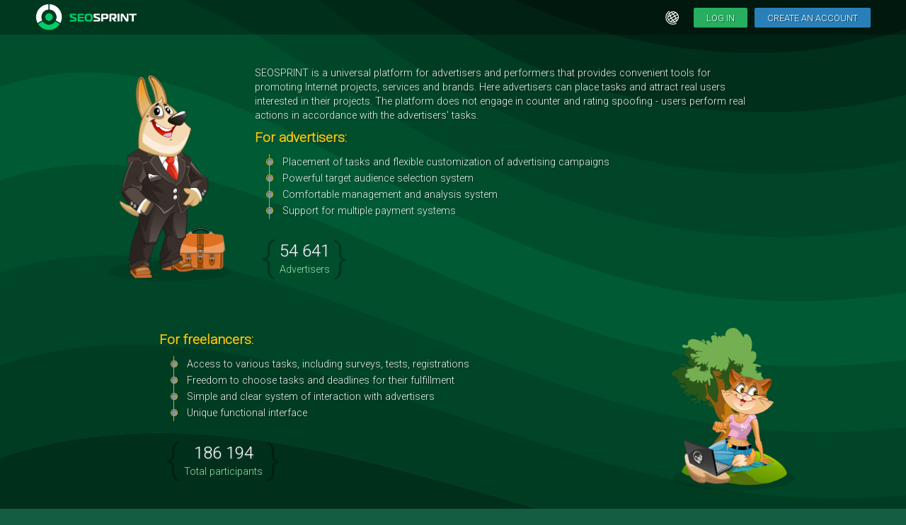

--- FILE ---
content_type: text/html; charset=UTF-8
request_url: https://seosprint.run/?ref=10089694
body_size: 2844
content:
<!DOCTYPE html><html class="w3" lang="en"><head><!-- Global site tag (gtag.js) - Google Analytics --><script async src="https://www.googletagmanager.com/gtag/js?id=UA-155327211-1"></script><script>window.dataLayer = window.dataLayer || [];function gtag(){dataLayer.push(arguments);}gtag('js', new Date());gtag('config', 'UA-155327211-1');</script><script type="application/ld+json">{"@context": "http://schema.org","@type": "Organization","url": "https://seosprint.run","logo": "https://seosprint.run/style/pic/seosprint_logo_light.png"}</script><title>SEO SPRINT</title><meta http-equiv="Content-Type" content="text/html; charset=utf-8" /><meta name="description" content="Income" /><meta name="copyright" content="SEOSPRINT" /><meta name="referrer" content="" /><meta name="viewport" content="width=device-width, initial-scale=1.0" /><meta http-equiv="X-UA-Compatible" content="IE=edge" /><link rel="apple-touch-icon" sizes="180x180" href="/style/favicons/apple-touch-icon.png"><link rel="icon" type="image/png" sizes="32x32" href="/style/favicons/favicon-32x32.png"><link rel="icon" type="image/png" sizes="16x16" href="/style/favicons/favicon-16x16.png"><link rel="manifest" href="/style/favicons/site.webmanifest"><link rel="mask-icon" href="/style/favicons/safari-pinned-tab.svg" color="#27ae60"><meta name="apple-mobile-web-app-title" content="SEOSPRINT"><meta name="application-name" content="SEOSPRINT"><meta name="msapplication-TileColor" content="#00a300"><meta name="theme-color" content="#ffffff"><meta name="webmoney.attestation.label" content="webmoney attestation label#EF6E4DF2-BBA3-472B-A7B4-1C633BCA6C75" /><link rel="stylesheet" href="/style/normalize.min.css" /><link rel="stylesheet" href="/style/bootstrap.min.css" /><link rel="stylesheet" href="/style/grid.css" /><link rel="stylesheet" href="/style/wel.css?v=1743886233" type="text/css" /><link rel="stylesheet" href="/style/fontawesome/css/all.min.css" type="text/css" /><script type="text/javascript" src="/js/jquery.min.js"></script><script type="text/javascript" src="/js/jquery.blockUI.js"></script><script type="text/javascript" src="/js/js-wel.js?v=1596044369"></script><script type="text/javascript" src="/js/jquery.animateNumber.min.js"></script></head><body><div class="modal-overlay"><div class="modal"><span class="close-modal" onclick="$('.modal-overlay, .modal').removeClass('active');"><svg viewBox="0 0 20 20"><path fill="#000000" d="M15.898,4.045c-0.271-0.272-0.713-0.272-0.986,0l-4.71,4.711L5.493,4.045c-0.272-0.272-0.714-0.272-0.986,0s-0.272,0.714,0,0.986l4.709,4.711l-4.71,4.711c-0.272,0.271-0.272,0.713,0,0.986c0.136,0.136,0.314,0.203,0.492,0.203c0.179,0,0.357-0.067,0.493-0.203l4.711-4.711l4.71,4.711c0.137,0.136,0.314,0.203,0.494,0.203c0.178,0,0.355-0.067,0.492-0.203c0.273-0.273,0.273-0.715,0-0.986l-4.711-4.711l4.711-4.711C16.172,4.759,16.172,4.317,15.898,4.045z"></path></svg></span><div id="mcontent"></div></div></div><div id="info"></div><div id="site"><div id="header"><div class="site-wrap"><a class="seologo-header" href="/"></a><a class="seotitle-header d-none d-sm-block" href="/"></a><div style="flex: 1"></div><div class="btn-lang" onclick="$('#lang-block').toggle();" title="Interface language"></div><a class="btn-h1" href="https://seosprint.run/login?v=a35cfe1db70f7881457e9b7f6d6697ad">Log in</a><a class="btn-h2" href="/reg">Create an account</a></div></div><div id="lang-block" style="display: none;"><span class="lang-select lang-sel" onclick="changeLang('en');">English</span><span class="lang-select" onclick="changeLang('es');">Español</span><span class="lang-select" onclick="changeLang('pt');">Português</span><span class="lang-select" onclick="changeLang('de');">Deutsch</span><span class="lang-select" onclick="changeLang('ru');">Русский</span><span class="lang-select" onclick="changeLang('ua');">Українська</span><span class="lang-select" onclick="changeLang('ge');">ქართული</span></div><div id="main-single"><div class="block-main" style="margin-right: 60px;"><div class="block-picture3"></div><div class="block-text">SEOSPRINT is a universal platform for advertisers and performers that provides convenient tools for promoting Internet projects, services and brands. Here advertisers can place tasks and attract real users interested in their projects. The platform does not engage in counter and rating spoofing - users perform real actions in accordance with the advertisers&apos; tasks.<h3>For advertisers:</h3><ul><li>Placement of tasks and flexible customization of advertising campaigns</li><li>Powerful target audience selection system</li><li>Comfortable management and analysis system</li><li>Support for multiple payment systems</li></ul><div class="st-block"><span class="side">{</span><span class="center"><span id="anum1" class="num">54 641</span>Advertisers</span><span class="side">}</span></div></div></div><div class="block-main" style="margin-left: 60px;"><div class="block-text"><h3>For freelancers:</h3><ul><li>Access to various tasks, including surveys, tests, registrations</li><li>Freedom to choose tasks and deadlines for their fulfillment</li><li>Simple and clear system of interaction with advertisers</li><li>Unique functional interface</li></ul><div class="st-block"><span class="side">{</span><span class="center"><span id="anum0" class="num">186 194</span>Total participants</span><span class="side">}</span></div></div><div class="block-picture2"></div></div><div class="block-main" style="margin-right: 60px;"><div class="block-picture1"></div><div class="block-text">SEOSPRINT is an international platform that brings together the most diverse and interesting people from different countries. Here you can find interesting tasks, interact with advertisers and be rewarded for performing certain actions. The platform is strictly moderated and provides transparent conditions for all participants. SEOSPRINT is a community where users find new opportunities for cooperation and the realization of their ideas in a convenient format.<h3>Our principles:</h3><ul><li>Honest interaction between advertisers and performers</li><li>No financial transactions related to investment or passive income</li><li>Guarantee of social safety and purity of content</li><li>Simple and transparent operation of the service</li></ul><div class="st-block"><span class="side">{</span><span class="center"><span id="anum3" class="num">94</span>Now online</span><span class="side">}</span></div></div></div></div><div id="footer"><div class="container"><div class="footer-navdock seo-child-margin-remove seo-child-margin-bottom seo-child-padding-right row"><div class="footer-nav col-12 col-sm-6 col-md-3"><span class="title">Training and assistance</span><a href="/en/doc" class="link">Wiki</a><a href="/support" class="link">Support</a></div><div class="footer-nav col-12 col-sm-6 col-md-3 seo-padding-right"><span class="title">Information</span><a href="/en/news" class="link">News</a><a href="/en/doc/agreement" class="link">Service rules</a></div><div class="footer-nav col-12 col-sm-6 col-md-3"><span class="title">Legal information</span><a href="/en/doc/services" class="link">Project Services</a><a href="/en/doc/terms" class="link">Payment and Delivery Terms</a><a href="/anti-money-laundering-policy" class="link">AML Policy</a></div><div class="footer-nav col-12 col-sm-6 col-md-3"><span class="title">About Us</span><a href="/en/doc/contact" class="link">Contacts</a><span class="static">&copy; SEOSPRINT 2007 - 2026</span></div></body></html>

--- FILE ---
content_type: text/css
request_url: https://seosprint.run/style/wel.css?v=1743886233
body_size: 25408
content:
@charset "UTF-8";
@import url(https://fonts.googleapis.com/css?family=Roboto:300);


:focus {
    outline: 0
}

* {
    margin: 0;
    padding: 0;
    box-sizing: border-box;
}

a {
    text-decoration: none;
    color: #3496a7;
}

a:hover {
    color: #1c6b76;
    outline: none;
}

html {
    font-family: "Roboto", "PT Sans", tahoma, arial, sans-serif;
    font-size: 16px;
    height: 100%;
    color: #ecf0f1;
    text-shadow: 1px 1px 2px rgba(0, 0, 0, 0.3);
    line-height: 1.4;
}

body {
    /*background-color: #3e4d51;*/
    /*background-image: url("data:image/svg+xml,%3Csvg xmlns='http://www.w3.org/2000/svg' width='100%25' height='100%25' viewBox='0 0 1600 800'%3E%3Cg %3E%3Cpath fill='%233e5556' d='M486 705.8c-109.3-21.8-223.4-32.2-335.3-19.4C99.5 692.1 49 703 0 719.8V800h843.8c-115.9-33.2-230.8-68.1-347.6-92.2C492.8 707.1 489.4 706.5 486 705.8z'/%3E%3Cpath fill='%23425c5d' d='M1600 0H0v719.8c49-16.8 99.5-27.8 150.7-33.5c111.9-12.7 226-2.4 335.3 19.4c3.4 0.7 6.8 1.4 10.2 2c116.8 24 231.7 59 347.6 92.2H1600V0z'/%3E%3Cpath fill='%23476264' d='M478.4 581c3.2 0.8 6.4 1.7 9.5 2.5c196.2 52.5 388.7 133.5 593.5 176.6c174.2 36.6 349.5 29.2 518.6-10.2V0H0v574.9c52.3-17.6 106.5-27.7 161.1-30.9C268.4 537.4 375.7 554.2 478.4 581z'/%3E%3Cpath fill='%234c686a' d='M0 0v429.4c55.6-18.4 113.5-27.3 171.4-27.7c102.8-0.8 203.2 22.7 299.3 54.5c3 1 5.9 2 8.9 3c183.6 62 365.7 146.1 562.4 192.1c186.7 43.7 376.3 34.4 557.9-12.6V0H0z'/%3E%3Cpath fill='%23516f71' d='M181.8 259.4c98.2 6 191.9 35.2 281.3 72.1c2.8 1.1 5.5 2.3 8.3 3.4c171 71.6 342.7 158.5 531.3 207.7c198.8 51.8 403.4 40.8 597.3-14.8V0H0v283.2C59 263.6 120.6 255.7 181.8 259.4z'/%3E%3Cpath fill='%23496566' d='M1600 0H0v136.3c62.3-20.9 127.7-27.5 192.2-19.2c93.6 12.1 180.5 47.7 263.3 89.6c2.6 1.3 5.1 2.6 7.7 3.9c158.4 81.1 319.7 170.9 500.3 223.2c210.5 61 430.8 49 636.6-16.6V0z'/%3E%3Cpath fill='%23425a5c' d='M454.9 86.3C600.7 177 751.6 269.3 924.1 325c208.6 67.4 431.3 60.8 637.9-5.3c12.8-4.1 25.4-8.4 38.1-12.9V0H288.1c56 21.3 108.7 50.6 159.7 82C450.2 83.4 452.5 84.9 454.9 86.3z'/%3E%3Cpath fill='%233a5052' d='M1600 0H498c118.1 85.8 243.5 164.5 386.8 216.2c191.8 69.2 400 74.7 595 21.1c40.8-11.2 81.1-25.2 120.3-41.7V0z'/%3E%3Cpath fill='%23334748' d='M1397.5 154.8c47.2-10.6 93.6-25.3 138.6-43.8c21.7-8.9 43-18.8 63.9-29.5V0H643.4c62.9 41.7 129.7 78.2 202.1 107.4C1020.4 178.1 1214.2 196.1 1397.5 154.8z'/%3E%3Cpath fill='%232c3d3e' d='M1315.3 72.4c75.3-12.6 148.9-37.1 216.8-72.4h-723C966.8 71 1144.7 101 1315.3 72.4z'/%3E%3C/g%3E%3C/svg%3E");*/
    background-color: #145d42;
    /*background-image: url("data:image/svg+xml,%3Csvg xmlns='http://www.w3.org/2000/svg' width='100%25' height='100%25' viewBox='0 0 1600 800'%3E%3Cg %3E%3Cpath fill='%23166548' d='M486 705.8c-109.3-21.8-223.4-32.2-335.3-19.4C99.5 692.1 49 703 0 719.8V800h843.8c-115.9-33.2-230.8-68.1-347.6-92.2C492.8 707.1 489.4 706.5 486 705.8z'/%3E%3Cpath fill='%23186e4e' d='M1600 0H0v719.8c49-16.8 99.5-27.8 150.7-33.5c111.9-12.7 226-2.4 335.3 19.4c3.4 0.7 6.8 1.4 10.2 2c116.8 24 231.7 59 347.6 92.2H1600V0z'/%3E%3Cpath fill='%23197654' d='M478.4 581c3.2 0.8 6.4 1.7 9.5 2.5c196.2 52.5 388.7 133.5 593.5 176.6c174.2 36.6 349.5 29.2 518.6-10.2V0H0v574.9c52.3-17.6 106.5-27.7 161.1-30.9C268.4 537.4 375.7 554.2 478.4 581z'/%3E%3Cpath fill='%231b7f5b' d='M0 0v429.4c55.6-18.4 113.5-27.3 171.4-27.7c102.8-0.8 203.2 22.7 299.3 54.5c3 1 5.9 2 8.9 3c183.6 62 365.7 146.1 562.4 192.1c186.7 43.7 376.3 34.4 557.9-12.6V0H0z'/%3E%3Cpath fill='%231d8861' d='M181.8 259.4c98.2 6 191.9 35.2 281.3 72.1c2.8 1.1 5.5 2.3 8.3 3.4c171 71.6 342.7 158.5 531.3 207.7c198.8 51.8 403.4 40.8 597.3-14.8V0H0v283.2C59 263.6 120.6 255.7 181.8 259.4z'/%3E%3Cpath fill='%231b7f5b' d='M1600 0H0v136.3c62.3-20.9 127.7-27.5 192.2-19.2c93.6 12.1 180.5 47.7 263.3 89.6c2.6 1.3 5.1 2.6 7.7 3.9c158.4 81.1 319.7 170.9 500.3 223.2c210.5 61 430.8 49 636.6-16.6V0z'/%3E%3Cpath fill='%23197654' d='M454.9 86.3C600.7 177 751.6 269.3 924.1 325c208.6 67.4 431.3 60.8 637.9-5.3c12.8-4.1 25.4-8.4 38.1-12.9V0H288.1c56 21.3 108.7 50.6 159.7 82C450.2 83.4 452.5 84.9 454.9 86.3z'/%3E%3Cpath fill='%23186e4e' d='M1600 0H498c118.1 85.8 243.5 164.5 386.8 216.2c191.8 69.2 400 74.7 595 21.1c40.8-11.2 81.1-25.2 120.3-41.7V0z'/%3E%3Cpath fill='%23166548' d='M1397.5 154.8c47.2-10.6 93.6-25.3 138.6-43.8c21.7-8.9 43-18.8 63.9-29.5V0H643.4c62.9 41.7 129.7 78.2 202.1 107.4C1020.4 178.1 1214.2 196.1 1397.5 154.8z'/%3E%3Cpath fill='%23145d42' d='M1315.3 72.4c75.3-12.6 148.9-37.1 216.8-72.4h-723C966.8 71 1144.7 101 1315.3 72.4z'/%3E%3C/g%3E%3C/svg%3E");*/
    background-image: url("/style/pic/bkg-green.svg");
    background-attachment: fixed;
    background-size: cover;
    min-height: 100%;
    height: auto;
    overflow-x: hidden;
}


h1 {
    font-size: 1.1rem;
    color: #d35400;
    margin: 12px 0;
}


h2 {
    font-size: .9rem;
    text-align: center;
    color: #7f8c8d;
}

h3 {
    color: #f1c40f;
    font-size: 1.2rem;
    margin: 8px 0;
}

.tx-seosprint {
    font-size: 1rem;
    font-weight: bold;
}

.tx-seosprint span {
    font-size: 1rem;
    margin-right: 4px;
}

#site {
    display: -webkit-box;
    display: -moz-box;
    display: -ms-flexbox;
    display: -webkit-flex;
    display: flex;
    -webkit-flex-flow: column nowrap;
    flex-flow: column nowrap;
    justify-content: center;
    align-items: stretch;
    align-content: stretch;
    height: 100%;
    min-height: 100vh;
}

#lang-block {
    flex: 0;
    width: 99%;
    max-width: 1200px;
    margin: 5px auto -10px;
    display: -webkit-box;
    display: -moz-box;
    display: -ms-flexbox;
    display: -webkit-flex;
    display: flex;
    -webkit-flex-flow: row nowrap;
    flex-flow: row nowrap;
    align-items: center;
    order: 2;
    background-color: rgba(41, 128, 185, .5);
    font-size: .8rem;
    color: white;
    padding: 3px;
}

@media only screen and (max-width: 39.9375em) {
    #lang-block {
        overflow: scroll;
    }
}

.lang-select {
    flex: 1;
    text-align: center;
    padding: 5px 8px;
    margin: 2px 6px;
    border-radius: 4px;
    cursor: pointer;
    transition: all 0.2s ease;
}

.lang-select:hover {
    background-color: #34495e;
}

.lang-sel {
    border: 2px solid #f1c40f;
}

#header {
    flex: 0;
    order: 1;
    background-color: rgba(0, 0, 0, .3);
}

#main-single {
    flex: 1;
    order: 3;
    display: -webkit-box;
    display: -moz-box;
    display: -ms-flexbox;
    display: -webkit-flex;
    display: flex;
    -webkit-flex-flow: row wrap;
    flex-flow: row wrap;
    justify-content: flex-start;
    align-content: flex-start;
    max-width: 1000px;
    margin: 0 auto;
    padding: 20px 10px;
}

@media only screen and (max-width: 39.9375em) {
    #main-single .block-main {
        margin-left: 0 !important;
        margin-right: 0 !important;
    }
}

#footer {
    flex: 0;
    order: 4;
    background-color: rgba(0, 0, 0, .3);
    border-top: 6px solid #ecf0f1;
    border-bottom: 6px solid #4c6b8a;
}

.footer-navdock {
    font-size: .8rem;
    display: inline-flex;
    display: -webkit-box;
    display: -moz-box;
    display: -ms-flexbox;
    display: -webkit-flex;
    -webkit-flex-flow: row wrap;
    flex-flow: row wrap;
    max-width: 1200px;
    margin: 20px auto 30px;
    padding: 0 10px;
}

.footer-nav {
    flex: 1;
    margin: 0 10px;
}

.footer-nav > a.link, .footer-nav > .title, .footer-nav > .static {
    color: #ecf0f1;
    display: block;
    padding: 4px 2px;
}

.footer-nav > a.link:hover {
    color: #39a9f2;
}

.footer-nav > .static {
    color: #d2d5d6;
}

.footer-nav > .static > span {
    color: white;
    background-color: #2980b9;
    padding: 2px 8px;
    margin-left: 3px;
    border: 2px solid #3b546b;
    border-radius: 6px;
}

.footer-nav > .title {
    margin: 4px 0 6px;
    padding: 2px;
    color: #658db6;
    border-bottom: 1px solid #45627d;
}


.site-wrap {
    max-width: 1200px;
    margin: 0 auto;
    display: -webkit-box;
    display: -moz-box;
    display: -ms-flexbox;
    display: -webkit-flex;
    display: flex;
    -webkit-flex-flow: row nowrap;
    flex-flow: row nowrap;
    align-items: center;
    padding: 0 10px;
}

a.seologo-header {
    display: block;
    background: url("/style/pic/head_logo.png") no-repeat center;
    background-size: contain;
    width: 38px;
    height: 38px;
    margin: 5px 10px 6px 0;
}

a.seotitle-header {
    display: block;
    background: url("/style/pic/head_title.png") no-repeat center;
    background-size: contain;
    width: 95px;
    height: 25px;
    margin: 6px 10px 6px 0;
}

/*a.seologo-header {*/
/*    display: block;*/
/*    background: url("/style/pic/logo.svg") no-repeat center;*/
/*    background-size: contain;*/
/*    width: 70px;*/
/*    height: 38px;*/
/*    margin: 5px 10px 6px 0;*/
/*}*/


/*.btn-lang {*/
/*    display: block;*/
/*    width: 30px;*/
/*    height: 30px;*/
/*    margin-left: 10px;*/
/*    margin-right: 5px;*/
/*    padding: 6px;*/
/*    background: transparent url("/style/pic/globe.png") no-repeat center;*/
/*    background-size: 20px 20px;*/
/*    border-radius: 4px;*/
/*    cursor: pointer;*/
/*    transition: all 0.3s ease;*/
/*}*/

/*.btn-lang:hover {*/
/*    background-color: #34495e;*/
/*}*/

.btn-lang {
    display: block;
    width: 30px;
    height: 30px;
    margin-left: 10px;
    margin-right: 5px;
    padding: 6px;
    background: transparent url("/style/pic/globe.png") no-repeat center;
    background-size: 20px 20px;
    border-radius: 4px;
    cursor: pointer;
    transition: all 0.3s ease;
}

.btn-lang:hover {
    background-color: #196e3d;
}

.btn-h1, .btn-h2 {
    flex: 0;
    font-size: .8rem;
    text-transform: uppercase;
    margin: 3px 0 3px 10px;
    padding: 6px 18px 5px;
    border-radius: 2px;
    color: white;
    text-shadow: 1px 1px 1px rgba(0, 0, 0, 0.51);
    background-color: #27ae60;
    cursor: pointer;
    white-space: nowrap;
}

.btn-h2 {
    background-color: #2980b9;
}

.btn-h1:hover {
    color: white;
    background-color: #208d4e;
}

.btn-h2:hover {
    color: white;
    background-color: #216796;
}

.block-main {
    display: -webkit-box;
    display: -moz-box;
    display: -ms-flexbox;
    display: -webkit-flex;
    display: flex;
    -webkit-flex-flow: row wrap;
    flex-flow: row wrap;
    justify-content: center;
    align-items: stretch;
    align-content: stretch;
    margin: 10px 0;
    width: 100%;
}

.block-picture1 {
    flex-grow: 0;
    flex-shrink: 0;
    flex-basis: 230px;
    margin: 15px 15px 15px 0;
    background: url("/style/pic/picture1.png") no-repeat center;
    background-size: contain;
}

.block-picture2 {
    flex-grow: 0;
    flex-shrink: 0;
    flex-basis: 190px;
    margin: 15px 0 15px 15px;
    background: url("/style/pic/picture2.png") no-repeat center;
    background-size: contain;
}

.block-picture3 {
    flex-grow: 0;
    flex-shrink: 0;
    flex-basis: 180px;
    margin: 15px 15px 15px 0;
    background: url("/style/pic/picture3.png") no-repeat center;
    background-size: contain;
}

.block-text {
    flex: 1;
    font-size: .9rem;
    color: #ecf0f1;
    text-shadow: 1px 1px 2px rgba(0, 0, 0, 0.3);
    padding: 15px;
    border-radius: 10px;
}

.block-text > ul {
    margin: 10px 0 10px 20px;
    line-height: 1.6;
    border-left: 1px solid #b5a86d;
    list-style: none;
}

.block-text > ul > li {
    margin-left: -5px;
    background: url("/style/pic/point.png") no-repeat 0 6px;
    background-size: 10px 10px;
    padding-left: 23px;
}

a.soc-tube, a.soc-twitter, a.soc-fb, a.soc-telegram {
    display: block;
    float: right;
    width: 36px;
    height: 36px;
    margin: 2px;
    border-radius: 100px;
    transition: all 0.3s ease;
}

a.soc-tube {
    background: url(/style/pic/social/ic-youtube.svg) no-repeat center;
    background-size: 24px 24px;
}

a.soc-tube:hover {
    background-color: #d35400;
}

a.soc-twitter {
    background: url(/style/pic/social/ic-twitter.svg) no-repeat center;
    background-size: 20px 20px;
}

a.soc-twitter:hover {
    background-color: #3498db;
}

a.soc-telegram {
    background: url(/style/pic/social/ic-telegram.png) no-repeat center;
    background-size: 24px 24px;
}

a.soc-telegram:hover {
    background-color: #29a1d3;
}

a.soc-fb {
    background: url(/style/pic/social/ic-facebook.svg) no-repeat center;
    background-size: 24px 24px;
}

a.soc-fb:hover {
    background-color: #2367ac;
}


.main-left {
    flex-grow: 0;
    flex-shrink: 0;
    flex-basis: 320px;
    margin-right: 20px;
}

.main-right {
    flex: 1;
    margin-left: 20px;
}

::placeholder {
    color: #578087;
}

.cpt-block {
    text-align: center;
    display: block;
    margin: 10px auto 20px;
    padding-top: 3px;
    box-sizing: border-box;
    box-shadow: 0 0 5px 0 rgba(0, 0, 0, 0.2);
    border-radius: 0 0 10px 10px;
}

.cpt-quest, .cpt-badanswer {
    display: block;
    padding: 5px;
    margin: 0 3px 8px 3px;
    font-size: .8rem;
    color: white;
    text-shadow: 1px 1px 1px #636e6f;
    background-color: #95a5a6;
    text-align: center;
}

.cpt-badanswer {
    color: white;
    text-shadow: 1px 1px 1px #932c21;
    background-color: #c0392b;
}


.cpt-cb + label {
    background-color: #ecf0f1;
    background-size: cover;
    display: inline-block;
    width: 60px;
    height: 60px;
    margin: 2px 4px;
    padding: 0;
    border: 3px solid #d4d8d9;
    border-radius: 10px;
}

.cpt-cb:focus + label {
    border: 3px solid #d98675;
}


.cpt-cb:not(checked) {
    position: absolute;
    opacity: 0;
}

.cpt-cb:not(checked) + label {
}

.cpt-cb:checked + label {
    -moz-box-shadow: inset 0 0 20px rgba(246, 197, 28, 1);
    -webkit-box-shadow: inset 0 0 20px rgba(246, 197, 28, 1);
    box-shadow: inset 0 0 20px rgba(246, 197, 28, 1);
    border: 3px solid #d2e012;
}


.right-block {
    display: -webkit-box;
    display: -moz-box;
    display: -ms-flexbox;
    display: -webkit-flex;
    display: flex;
    -webkit-flex-flow: row wrap;
    flex-flow: row wrap;
    justify-content: flex-start;
    margin: 20px 0 20px;
}

.right-block > .first {
    flex: 0;
    padding: 0 20px 10px 0;
}

.right-block > .second {
    flex: 1;
    padding: 5px 0 10px 0;
}

.right-block > .second a {
    color: #75c4d6;
    border-bottom: 1px dashed #5a98a6;
}

.right-block > .second a:hover {
    color: #80d5e9;
    border-bottom: 1px dashed #5a98a6;
}

.avatar-refer {
    display: block;
    border: 1px solid white;
    box-shadow: 0 0 3px rgba(0, 0, 0, 0.5);
    border-radius: 50%;
    width: 60px;
    height: 60px;
}

.avatar-select {
    box-shadow: 0 0 3px 3px rgb(229, 185, 0);
}

.tos-icon, .success-icon {
    display: block;
    background: url("/style/pic/big-label/edit.svg") no-repeat center;
    background-size: 40px 40px;
    border: 1px solid #78959d;
    border-radius: 50%;
    width: 60px;
    height: 60px;
}

.success-icon {
    background: url("/style/pic/pict-coins.png") no-repeat center;
    background-size: 40px 40px;
}

.check {
    vertical-align: top;
    width: 17px;
    height: 17px;
    margin: 0 3px 0 0;
    cursor: help;
    background-color: #0e3f23;
}

.check + label {
    cursor: pointer;
}

.check:not(checked) {
    position: absolute;
    opacity: 0;
}

.check:not(checked) + label {
    position: relative;
    padding: 0 20px 0 25px;
    line-height: 1.8;
    color: #48545c;
    font-size: .8rem;
}

.check:not(checked) + label:before {
    content: '';
    position: absolute;
    top: -2px;
    left: 0;
    width: 16px;
    height: 16px;
    border: 1px solid #c4c8d0;
    /*border-radius: 2px;*/
    background: #FFF;
}

.check:not(checked) + label:after {
    content: '';
    position: absolute;
    top: 2px;
    left: 4px;
    width: 10px;
    height: 10px;
    /*border-radius: 4px;*/
    background: #c0392b;
    box-shadow: inset 0 1px 1px rgba(0, 0, 0, .3);
    opacity: 0;
}

.check:checked + label:after {
    opacity: 1;
}


.ref-quote {
    display: block;
    padding: 12px 14px;
    margin: 6px 0;
    border: 1px solid #7b908c;
    /*border-radius: 2px 10px 10px 2px;*/
    font-size: .85rem;
    background-color: rgba(0, 0, 0, .1);
    border-right: 5px solid #4CAF50;
}

.btn-sel {
    display: inline-block;
    font-size: .8rem;
    text-transform: uppercase;
    margin: 5px 0;
    padding: 6px 18px 5px;
    border-radius: 2px;
    color: white;
    text-shadow: 1px 1px 1px #61726f;
    background-color: #7b908c;
    cursor: pointer;
    white-space: nowrap;
}

.btn-sel:hover {
    text-shadow: 1px 1px 1px #39777b;
    background-color: #458f94;
}

.btn-delref {
    display: inline-block;
    float: right;
    color: #c0392b;
    font-size: 1.1rem;
    margin: -3px 2px;
    cursor: pointer;
}


.eps-block {
    display: -webkit-box;
    display: -moz-box;
    display: -ms-flexbox;
    display: -webkit-flex;
    display: flex;
    -webkit-flex-flow: row wrap;
    flex-flow: row wrap;
    align-items: center;
    justify-content: center;
    margin: 30px;
}

.eps-1, .eps-2, .eps-3, .eps-4, .eps-5, .eps-6, .eps-7, .eps-8, .eps-9 {
    display: table;
    width: 150px;
    height: 60px;
    margin: 5px;
    background-repeat: no-repeat;
    background-position: center;
    background-size: 116px auto;
}


.eps-2 {
    background-image: url("/style/pic/eps/btn/icon-card2x.png");
}

.eps-3 {
    background-image: url("/style/pic/eps/btn/icon-wm2x.png");
}

.eps-4 {
    background-image: url("/style/pic/eps/btn/icon-yad2x.png");
}

.eps-5 {
    background-image: url("/style/pic/eps/btn/icon_advc2x.png");
}

.eps-6 {
    background-image: url("/style/pic/eps/btn/icon-pp2x.png");
}

.eps-7 {
    background-image: url("/style/pic/eps/btn/icon-pm2x.png");
}

.eps-8 {
    background-image: url("/style/pic/eps/btn/icon-qw2x.png");
}

.eps-9 {
    background-image: url("/style/pic/eps/btn/icon-pr2x.png");
}


.st-block {
    display: -webkit-box;
    display: -moz-box;
    display: -ms-flexbox;
    display: -webkit-flex;
    display: flex;
    -webkit-flex-flow: row nowrap;
    flex-flow: row nowrap;
    justify-content: flex-start;
    align-items: center;
    margin: 5px 10px;
    text-shadow: none;
    /*border: 1px dotted #ccc;*/
    float: left;
}

.st-block > .side {
    flex: 0;
    color: rgba(0, 0, 0, .3);
    text-shadow: none;
    font-size: 3.6rem;
}

.st-block > .center {
    flex: 0;
    text-align: center;
    color: #90e5ac;
    padding: 0 6px;
    white-space: nowrap;
}

.st-block > .center > .num {
    display: block;
    color: white;
    font-size: 1.5rem;
    text-shadow: 1px 1px 2px #425257;
    /*margin-bottom: -3px;*/
}

@media screen and (max-width: 475px) {
    .st-block {
        width: 100%;
        justify-content: center;
    }
}

/*
Модальное окошко
========================================================
*/


@media only screen and (min-width: 40em) {
    .modal-overlay {
        display: -webkit-box;
        display: -ms-flexbox;
        display: flex;
        -webkit-box-align: center;
        -ms-flex-align: center;
        align-items: center;
        -webkit-box-pack: center;
        -ms-flex-pack: center;
        justify-content: center;
        position: fixed;
        top: 0;
        left: 0;
        width: 100%;
        height: 100%;
        z-index: 5;
        background-color: rgba(0, 0, 0, 0.5);
        opacity: 0;
        visibility: hidden;
        -webkit-backface-visibility: hidden;
        backface-visibility: hidden;
        -webkit-transition: opacity 0.6s cubic-bezier(0.55, 0, 0.1, 1), visibility 0.6s cubic-bezier(0.55, 0, 0.1, 1);
        transition: opacity 0.6s cubic-bezier(0.55, 0, 0.1, 1), visibility 0.6s cubic-bezier(0.55, 0, 0.1, 1);
    }

    .modal-overlay.active {
        opacity: 1;
        visibility: visible;
    }
}


.modal {
    display: -webkit-box;
    display: -ms-flexbox;
    display: flex;
    -webkit-box-align: center;
    -ms-flex-align: center;
    align-items: center;
    -webkit-box-pack: center;
    -ms-flex-pack: center;
    justify-content: center;
    position: relative;
    margin: 0 auto;
    background-color: #fff;
    width: auto;
    height: auto;
    max-width: 75rem;
    min-height: 10rem;
    border: 4px solid #cfe3b8;
    border-radius: 3px;
    opacity: 0;
    overflow-y: auto;
    visibility: hidden;
    box-shadow: 0 2px 10px rgba(0, 0, 0, 0.1);
    -webkit-backface-visibility: hidden;
    backface-visibility: hidden;
    -webkit-transform: scale(1.2);
    transform: scale(1.2);
    -webkit-transition: all 0.6s cubic-bezier(0.55, 0, 0.1, 1);
    transition: all 0.6s cubic-bezier(0.55, 0, 0.1, 1);
}

.modal .close-modal {
    position: absolute;
    cursor: pointer;
    top: 5px;
    right: 15px;
    opacity: 0;
    -webkit-backface-visibility: hidden;
    backface-visibility: hidden;
    -webkit-transition: opacity 0.6s cubic-bezier(0.55, 0, 0.1, 1), -webkit-transform 0.6s cubic-bezier(0.55, 0, 0.1, 1);
    transition: opacity 0.6s cubic-bezier(0.55, 0, 0.1, 1), -webkit-transform 0.6s cubic-bezier(0.55, 0, 0.1, 1);
    transition: opacity 0.6s cubic-bezier(0.55, 0, 0.1, 1), transform 0.6s cubic-bezier(0.55, 0, 0.1, 1);
    transition: opacity 0.6s cubic-bezier(0.55, 0, 0.1, 1), transform 0.6s cubic-bezier(0.55, 0, 0.1, 1), -webkit-transform 0.6s cubic-bezier(0.55, 0, 0.1, 1);
    -webkit-transition-delay: 0.3s;
    transition-delay: 0.3s;
    z-index: 1000;
}

.modal .close-modal svg {
    width: 1.75em;
    height: 1.75em;
}

.modal .modal-content {
    opacity: 0;
    text-align: center;
    -webkit-backface-visibility: hidden;
    backface-visibility: hidden;
    -webkit-transition: opacity 0.6s cubic-bezier(0.55, 0, 0.1, 1);
    transition: opacity 0.6s cubic-bezier(0.55, 0, 0.1, 1);
    -webkit-transition-delay: 0.3s;
    transition-delay: 0.3s;
    width: 400px;
    padding: 1rem;
}

.modal .modal-content > h1 {
    color: #27ae60;
    font-size: 1rem;
    margin: 0 30px 5px;
    padding: 0;
}

.modal.active {
    visibility: visible;
    opacity: 1;
    -webkit-transform: scale(1);
    transform: scale(1);
}

.modal.active .modal-content {
    opacity: 1;
}

.modal.active .close-modal {
    -webkit-transform: translateY(10px);
    transform: translateY(10px);
    opacity: 1;
}

/**
 * Mobile styling
 */
@media only screen and (max-width: 39.9375em) {
    .modal {
        position: fixed;
        top: 0;
        left: 0;
        width: 100%;
        height: 100%;
        -webkit-overflow-scrolling: touch;
        border-radius: 0;
        -webkit-transform: scale(1.1);
        transform: scale(1.1);
        padding: 0 !important;
    }

    .close-modal {
        right: 20px !important;
    }
}


.login-page {
    display: block;
    width: 360px;
    background: white;
    padding: 20px 30px;
    text-align: center;
    text-shadow: none;
    -webkit-backface-visibility: hidden;
    backface-visibility: hidden;
    -webkit-transition: opacity 0.6s cubic-bezier(0.55, 0, 0.1, 1);
    transition: opacity 0.6s cubic-bezier(0.55, 0, 0.1, 1);
    -webkit-transition-delay: 0.3s;
    transition-delay: 0.3s;
}

.login-page .title {
    display: block;
    font-size: 1rem;
    color: #d35400;
    margin: 5px 0 12px;
}

#msg-show > .error {
    display: block;
    font-size: .9rem;
    text-align: center;
    color: white;
    padding: 8px;
    margin: 5px 0;
    background-color: #e67e22;
    border-radius: 4px;
}


.login-page .caption {
    color: #596263;
    font-size: .8rem;
    display: block;
    text-align: left;
    padding: 3px 0;
}

.login-page .message {
    text-align: center;
    margin-top: 8px;
    color: #596263;
    font-size: .8rem;
}

.login-page input {
    font-size: .9rem;
    outline: none;
    border: none;
    background: #f2f2f2;
    margin: 0 0 10px;
    padding: 10px 15px;
    box-sizing: border-box;
    border-left: 5px solid #4CAF50;
}

.login-page input:not([type=checkbox]) {
    width: 100%;
}

.login-page .input-panel {
    text-align: left;
    display: block;
    color: #31494f;
    font-size: .9rem;
    outline: none;
    border: none;
    background: #f2f2f2;
    width: 100%;
    margin: 0 0 10px;
    padding: 10px 15px;
    box-sizing: border-box;
    border-left: 5px solid #4CAF50;
}

.login-page input:focus {
    border-left: 5px solid #f39c12;
}

.login-page button {
    font-size: .8rem;
    font-weight: bold;
    text-transform: uppercase;
    outline: none;
    border: none;
    background-color: #4CAF50;
    width: 100%;
    padding: 10px 15px;
    margin-bottom: 5px;
    color: white;
    text-shadow: 1px 1px 1px #3b883f;
    cursor: pointer;
}

.login-page button:hover, .login-page button:active, .login-page button:focus {
    background-color: #43A047;
}

.big-label-message {
    display: block;
    margin: 30px auto 20px;
    background-position: top center;
    background-size: 70px 70px;
    background-repeat: no-repeat;
    padding-top: 90px;
    text-align: center;
    font-size: .95rem;
    color: white;
}

.bl-success {
    background-image: url("/style/pic/big-label/firework.svg");
}

.soc-block {
    display: -webkit-box;
    display: -ms-flexbox;
    display: flex;
    -webkit-box-align: center;
    -ms-flex-align: center;
    align-items: center;
    -webkit-box-pack: center;
    -ms-flex-pack: center;
    justify-content: center;
    margin: 10px 10px 0;
}

.soc-enter {
    flex: 0 42px;
    padding: 5px;
    font-size: 1.2rem;
    /*box-sizing: border-box;*/
    /*box-shadow: 0 0 5px 0 rgba(0, 0, 0, 0.2);*/
    /*border-radius: 6px;*/
}

--- FILE ---
content_type: application/javascript; charset=UTF-8
request_url: https://seosprint.run/js/js-wel.js?v=1596044369
body_size: 4749
content:
function showmessage(elem, mess, style = 'error') {
    let tm;
    mess = '<span class="' + style + '">' + mess + '</span>';
    elem.html(mess);
    elem.fadeIn("fast", function () {
        tm = setTimeout(function () {
            if (tm)
                clearTimeout(tm);
            elem.fadeOut('slow');
        }, 5000);
    });
}

function cpt_refresh() {
    let tm;
    tm = setTimeout(function () {
        if (tm) clearTimeout(tm);
        $.post('/captcha/refresh.php',
            function (dt) {
                if (dt != null) {
                    $('#cpt44').html(dt);
                }
            }, 'html');
    }, 3000);
}

function numInit(params) {
    let i = params.length, csep = $.animateNumber.numberStepFactories.separator(',');
    while (i--)
        if (i === 2)
            $('#anum' + i).animateNumber(
                {
                    number: params[i],
                    numberStep: function (now, tween) {
                        let floored_number = Math.floor(now).toLocaleString('en'), target = $(tween.elem);
                        target.prop('number', now).text('$ ' + floored_number);
                    },
                    'font-size': '1.5rem'
                },
                {easing: 'swing', duration: 1000}
            ); else
            $('#anum' + i).animateNumber(
                {
                    number: params[i],
                    numberStep: csep,
                    'font-size': '1.5rem'
                },
                {easing: 'swing', duration: 1000}
            );
}

function changeLang(lang) {
    let expires = new Date();
    expires.setTime(expires.getTime() + 2592000000);
    document.cookie = "lang=" + lang + "; path=/; expires=" + expires;
    window.location.reload();
}

function auth(form) {
    let str = $(form).serialize();
    $.ajax({
        type: "POST",
        url: "/core/seo-auth.php",
        data: str,
        dataType: "json",
        beforeSend: function () {
            $.blockUI({message: null, overlayCSS: {backgroundColor: '#000', opacity: 0.2}});
        },
        success: function (data) {
            if (data.status === 1) {
                $('#cpt44q').html('<span class="cpt-badanswer">' + data.content + '</span>');
                cpt_refresh();
            } else if (data.status === 100) {
                window.location = '/' + data.content;
            } else if (data.status === 0) {
                $('#main-single').html(data.content);
            } else {
                showmessage($('#msg-show'), data.content);
                cpt_refresh();
            }
        },
        complete: function () {
            $.unblockUI();
        }
    });
    return false;
}

function selRef(ref_id = 0, ref_name = '') {
    if (ref_name !== '') ref_name += " " + ref_id + "<span class='btn-delref' onclick='selRef();'>&times;</span>";
    else ref_name = 'Без куратора';
    $("#ref-panel").html(ref_name);
    $("#ref-input").val(ref_id);
    $(".avatar-refer").removeClass("avatar-select");
    if (ref_id > 0) $("#av_" + ref_id).addClass('avatar-select');
}

function show_LoginForm(params) {
    $.ajax({
        type: "POST",
        localCache: false,
        url: "/core/seo-vlogin.php",
        data: 'v=' + params,
        dataType: "json",
        success: function (data) {
            if (data) {
                if (data.status === 0) {
                    $('#mcontent').html(data.content);
                    $('.modal-overlay, .modal').addClass('active');
                }
            }
        },
    });
}

function more_Content(dir, econt = '') {
    $.ajax({
        type: "POST",
        localCache: false,
        url: "/core/guest-run.php",
        data: "dir=" + dir,
        dataType: "json",
        beforeSend: function () {
            $.blockUI({message: null, overlayCSS: {backgroundColor: '#000', opacity: 0.2}});
        },
        success: function (data) {
            if (data.status === 0) {
                if (econt !== '') {
                    let dock = $('#' + econt);
                    if (dock) {
                        dock.html(dock.html() + data.content);
                        if (data.screen === "eof") $("#btn_" + econt).html('');
                    }
                } else {
                    $("#site-center").html(data.content);
                    document.title = data.title;
                }
            } else if (data.status === 2 || data.status === 3) showInformation(data.content, data.status);
            else if (data.status === 4) window.location = '/';
            $('.modal-overlay, .modal').removeClass('active');
        },
        complete: function () {
            $.unblockUI();
        }
    });
    return false;
}